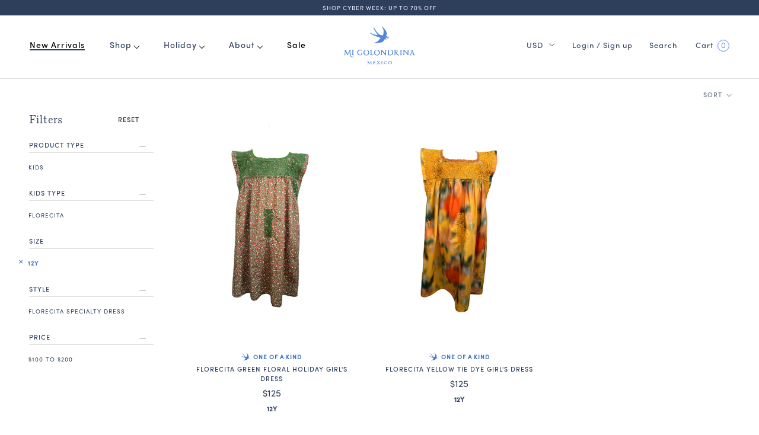

--- FILE ---
content_type: text/css
request_url: https://migolondrina.com/cdn/shop/t/47/assets/custom.css?v=47662386302837330931754597870
body_size: 526
content:
.free-shipping-bar{padding:20px 32px;margin:var(--gutter-content) 0;margin-top:0;text-align:center;box-shadow:0 -1px #e0e2e6 inset}.free-shipping-bar.free-shipping-bar--no-cart{display:none}.free-shipping-bar:not([data-free-shipping-progress="1"]) .free-shipping-bar__message--yes{display:none}.free-shipping-bar[data-free-shipping-progress="1"] .free-shipping-bar__message--no{display:none}.free-shipping-bar .icon{margin-right:8px}.free-shipping-bar .free-shipping-bar__message{margin-top:.6em;display:flex;justify-content:flex-start;align-items:center;text-align:left;font-family:Nunito Sans,sans-serif;font-size:13px;font-weight:400;line-height:20px;letter-spacing:0em;margin-bottom:10px}.free-shipping-bar .free-shipping-bar__bar{position:relative;overflow:hidden;height:6px;background-color:#e0e2e6}.free-shipping-bar .free-shipping-bar__bar:after{content:"";position:absolute;top:0;bottom:0;left:0;width:100%;transform:translate(calc(-100% * (1 - var(--free-shipping-progress))));transition:all 1s cubic-bezier(0,0,.09,.97);background:#4173d1}[dir=rtl] .free-shipping-bar__bar:after{transform:translate(calc(100% * (1 - var(--free-shipping-progress))))}.template-cart .free-shipping-bar{max-width:70%;margin-left:auto;margin-right:0;margin-bottom:20px}.CartWarning__Text{color:#f34900!important}#dropahint{display:none}.shopify-payment-button__more-options{text-decoration:none}.size-fit-guide tbody td{white-space:nowrap}.ProductTabs__NavWrapper{position:relative}.ProductTabs__Nav{gap:0;display:flex;align-items:flex-end;justify-content:space-between;overflow:auto;text-wrap:nowrap;scrollbar-width:none;-ms-overflow-style:none}.ProductTabs__Nav::-webkit-scrollbar{display:none}.ProductTabs__Button{padding:12px;font-size:14px;cursor:pointer;border:1px solid #5384E1;border-left:none;transition:all .2s ease;background:#5384e11a;flex:1 1 auto}.ProductTabs__Button:first-child,.ProductTabs__Button--active{border-left:1px solid #5384E1}.ProductTabs__Button:has(+.ProductTabs__Button--active){border-right:none}.ProductTabs__Button--active{background:transparent;border-bottom:none;padding-top:16px}.ProductTabs__Content{position:relative;border-left:1px solid #5384E1;border-right:1px solid #5384E1;border-bottom:1px solid #5384E1;padding:16px}.ProductTabs__Pane{display:none}.ProductTabs__Pane--active{display:block}.FitGuide__Section{margin-top:0;padding-top:0}.FitGuide__Section h1,.FitGuide__Section h2,.FitGuide__Section h3,.FitGuide__Section h4{margin-top:0;color:#2e3f5b;margin-bottom:15px}.ProductTabs__NavArrow{position:absolute;top:0;bottom:0;opacity:0;z-index:2;padding:16px;border-radius:20%;pointer-events:none;background:#5384e11a;transition:opacity .2s,background .2s}.ProductTabs__NavArrow--left{left:0;transform:translate(-20%);background:linear-gradient(to right,#FFF 0%,transparent 100%),linear-gradient(to right,#5384e1 25%,transparent 100%)}.ProductTabs__NavArrow--right{right:0;transform:translate(20%);background:linear-gradient(to left,#FFF 0%,transparent 100%),linear-gradient(to left,#5384e1 25%,transparent 100%)}.ProductTabs__NavArrow--visible{opacity:1;pointer-events:auto}.ProductTabs__NavArrow .icon{width:20px;height:20px;display:block}.Product__Info .ProductMeta__Title.h2{font-size:24px}.Product__Info .ProductMeta__Vendor.h3{font-size:12px}.custom-swatches-container{display:flex;flex-direction:column;gap:1rem}.product-color-swatches{display:flex;flex-direction:row;flex-wrap:wrap;align-items:center;gap:3px 10px}.color-swatch{display:block;position:relative;width:14%}.custom-swatches-container .selected-color-name{font-size:14px}.color-swatch.disabled:after{content:"";width:93%;height:1px;outline:1px solid #eff0f2;position:absolute;display:block;background-color:#2e3f5b;top:45%;left:4%;transform:rotate(-45deg)}.color-swatch.disabled span{opacity:.5}.color-swatch span{width:100%;height:auto;aspect-ratio:1/1;display:inline-block;border:2px solid #E0E2E6;background-size:cover;border-radius:50%;outline-offset:0px}.color-swatch.selected span{outline:1px solid #5384e1;outline-offset:2px}.ProductForm__Option .HorizontalList__Item[data-available=false] label{text-decoration:line-through}.bis_disclaimer_label{text-align:center;margin:5px}#error_message:empty{display:none!important}#klaviyo-bis-iframe #error_message:empty{display:none!important}#error_message:empty,#klaviyo-bis-iframe #error_message:empty{display:none!important;visibility:hidden!important;opacity:0!important;height:0!important;padding:0!important;margin:0!important;border:none!important;overflow:hidden!important}#klaviyo-bis-iframe div#error_message:empty{display:none!important}
/*# sourceMappingURL=/cdn/shop/t/47/assets/custom.css.map?v=47662386302837330931754597870 */


--- FILE ---
content_type: text/javascript
request_url: https://migolondrina.com/cdn/shop/t/47/assets/algolia_helpers.js?v=33177331523832459591750767633
body_size: 2331
content:
(function(algolia){"use strict";var Hogan=algolia.externals.Hogan,formatPrice=function(value){return algolia.formatMoney(Number(value)*100)};function formattedPriceWithComparison(price,compare_at_price,price_ratio){var comparing=Number(compare_at_price)&&Number(compare_at_price)>Number(price),discount_ratio=1-price_ratio,res="<b>"+(comparing?'<span class="ais-hit--price-discounted">':"")+formatPrice(price)+(comparing?"</span>":"")+"</b>";return comparing&&(res+=' <span class="ais-hit--price-striked"><span>'+formatPrice(compare_at_price)+"</span></span> ",res+=' <span class="ais-hit--price-discount" style="font-weight: '+Math.floor(discount_ratio*10)*100+';">-'+Math.floor(discount_ratio*100)+"%</span>"),res}var escapeHtml=function(unsafe){return(unsafe||"").replace(/&/g,"&amp;").replace(/</g,"&lt;").replace(/>/g,"&gt;").replace(/"/g,"&quot;").replace(/'/g,"&#039;")};algolia.helpers={formatNumber:function(text,render){return Number(render(text)).toLocaleString()},formattedPrice:function(text,render){return formatPrice(render(text))},formattedPriceWithoutDecimals:function(text,render){return formatPrice(render(text)).replace(/\.\d+$/,"")},autocompletePrice:function(){if(this._distinct){var min=this.variants_min_price,max=this.variants_max_price;if(min!==max)return"<b>"+formatPrice(min)+" - "+formatPrice(max)+"</b>"}return formattedPriceWithComparison(this.price,null)},instantsearchPrice:function(){if(this._distinct){var min=this.variants_min_price,max=this.variants_max_price;if(min!==max)return"<b>"+formatPrice(min)+" - "+formatPrice(max)+"</b>"}return formattedPriceWithComparison(this.price,this.compare_at_price,this.price_ratio)},instantsearchLink:function(){var addVariantId=!this._distinct&&this.objectID!==this.id;return"/products/"+this.handle+(addVariantId?"?variant="+this.objectID:"")},fullTitle:function(){var res=this.title;return!this._distinct&&this.variant_title&&this.variant_title!=="Default Title"&&this.variant_title!=="Default"&&(res+=" ("+this.variant_title+")"),escapeHtml(res)},fullHTMLTitle:function(){var res=this._highlightResult.title.value;return!this._distinct&&this.variant_title&&this.variant_title!=="Default Title"&&this.variant_title!=="Default"&&(res+=' <span class="algolia-variant">('+res+")</span>"),res},fullEscapedAttribute(attribute){return new DOMParser().parseFromString(attribute,"text/html").documentElement.textContent},fullEscapedHTMLTitle:function(){var res=algolia.helpers.fullEscapedAttribute(this._highlightResult.title.value);return!this._distinct&&this.variant_title&&this.variant_title!=="Default Title"&&this.variant_title!=="Default"&&(res+=' <span class="algolia-variant">('+res+")</span>"),res},fullEscapedHTMLProductType:function(){return algolia.helpers.fullEscapedAttribute(this._highlightResult.product_type.value)},fullEscapedHTMLVendor:function(){return algolia.helpers.fullEscapedAttribute(this._highlightResult.vendor.value)},floor:function(text,render){return""+Math.floor(Number(render(text)))},ceil:function(text,render){return""+Math.ceil(Number(render(text)))},sizedImage:function(text,render){var image=this._distinct?this.product_image:this.image;if(!image)return"http://cdn.shopify.com/s/images/admin/no-image-compact.gif";var size=render(text).replace(/^\s+|\s+$/g,"");return size==="original"?image:image.replace(/\/(.*)\.(\w{2,4})/g,"/$1_"+size+".$2")},handleize:function(text,render){return render(text).toLowerCase().replace(/[^\w\u00C0-\u024f]+/g,"-").replace(/^-+|-+$/g,"")},sizeBar:function(text,render){var res="",downcase_type=this.product_type.toLowerCase();if(downcase_type=="shorts"||downcase_type=="dress"||downcase_type=="blouse"||downcase_type=="shirt"||downcase_type=="adult t-shirt"||downcase_type=="top"||downcase_type=="childrens"||downcase_type=="kids t-shirt"||downcase_type=="sweatpant"||downcase_type=="sweat set"||downcase_type=="cashmere pant"||downcase_type=="pants"||downcase_type.indexOf("plus size")>=0){var sizes=this.named_tags.sizes||"";typeof sizes=="string"&&(sizes=[sizes]);var kids_subtype=this.named_tags["kids-subtype"]||"";if(res+='<div class="ProductItem__SizeList">',window.searchResults[this.id].variants.length<=1)res+='<span class="size-one-size">ONE SIZE</span>';else for(var i2=0;i2<window.searchResults[this.id].variants.length;i2++){var variant_title=window.searchResults[this.id].variants[i2].title;switch(variant_title){case"Extra Small":variant_title="XS";break;case"Small":variant_title="S";break;case"Medium":variant_title="M";break;case"Large":variant_title="L";break;case"Extra Large":variant_title="XL";break}var lowercase_title=variant_title.toLowerCase(),available=window.searchResults[this.id].variants[i2].available;res+='<span class="size-'+lowercase_title+" "+(available?"":"disabled")+'">'+variant_title+"</span>"}res+="</div>"}return res},badges:function(text,render){var shopify_asset_url_prefix="https://migolondrina.com/cdn/shop/t/47/assets/",res="";let oak_collection_logo='<svg xmlns="http://www.w3.org/2000/svg" class="icon icon-logomark" viewBox="0 0 31.9 28.6" color="#f6967b"><g transform="translate(0 -1)translate(44 0.202)"><path class="st0" d="M-44 0.8h31.9v28.6H-44V0.8z" fill="none"/><defs><rect x="-44" y="0.8" width="31.9" height="28.6"/></defs><g class="st1"><path class="st2" d="M-36.4 29.4c-0.2 0-0.3-0.1-0.4-0.2 -0.1-0.1-0.1-0.2 0-0.4 0.1-0.1 0.2-0.2 0.3-0.3 0.3-0.1 0.6-0.2 0.8-0.3 0.3-0.1 0.7-0.2 1-0.4 0.3-0.1 0.5-0.2 0.8-0.3 0.1-0.1 0.2-0.1 0.3-0.2 0.2-0.1 0.4-0.2 0.7-0.3 0.1 0 0.1-0.1 0.1-0.1l0.2-0.1 0 0c0.3-0.2 0.5-0.3 0.8-0.5 0.1-0.1 0.2-0.2 0.3-0.2 0.1-0.1 0.1-0.1 0.2-0.2 0.1-0.1 0.1-0.1 0.2-0.2 0.2-0.1 0.3-0.3 0.5-0.4 0.2-0.1 0.3-0.2 0.5-0.3 0.2-0.1 0.3-0.1 0.5-0.2 0.1-0.1 0.3-0.2 0.3-0.4 0.1-0.3 0.3-0.7 0.6-0.9 0.1-0.1 0.2-0.2 0.2-0.3 0.1-0.2 0.2-0.4 0.3-0.6 0.1-0.4 0.4-0.7 0.8-0.9 0.3-0.1 0.6-0.2 0.9-0.4 0.1-0.1 0.2-0.1 0.3-0.2 0.1 0 0.2-0.1 0.3-0.1 0.2-0.1 0.3-0.2 0.2-0.4 0-0.1-0.1-0.2-0.2-0.2s-0.2 0-0.2 0.1c-0.2 0.1-0.5 0.1-0.7 0.2l0 0c-0.1 0-0.2-0.1-0.3-0.1 -0.7-0.9-1.7-1.5-2.9-1.8 -1.6-0.5-3.4-1.1-5.1-1.6 -1.8-0.6-3.6-1.4-5.2-2.4 -0.3-0.3-0.8-0.5-1.2-0.8 -0.5-0.3-0.9-0.5-1.4-0.8 -0.2-0.2-0.5-0.4-0.7-0.6 -0.1-0.1-0.2-0.2-0.3-0.3 -0.1 0-0.1-0.1-0.1-0.2 0-0.1 0-0.3-0.1-0.4 0-0.1 0-0.1 0-0.2 0.1 0 0.1 0 0.2 0 0.1 0 0.2 0 0.3 0L-43 12l0 0c0.9 0.4 1.8 0.9 2.6 1.3 1.7 0.9 3.6 1.5 5.5 1.8 0.2 0 0.4 0.1 0.7 0.1 0.4 0.1 0.9 0.2 1.3 0.3 0.1 0 0.3 0 0.4 0 0.3 0 0.6 0 0.9-0.1 0.2 0 0.3-0.1 0.3-0.2s0-0.2-0.1-0.4c-0.2-0.3-0.5-0.7-0.7-1l0 0c-0.5-0.8-1.1-1.6-1.6-2.4 -0.2-0.2-0.3-0.5-0.5-0.7 -1.1-1.3-1.9-2.7-2.7-4.2 -0.4-0.9-0.7-1.7-1.1-2.6l-0.3-0.7c0-0.1-0.1-0.3-0.1-0.4 0-0.1 0-0.1-0.1-0.2l0.1-0.1 0 0c0.1 0 0.1 0.1 0.2 0.1 0.1 0.1 0.3 0.2 0.4 0.3l0.1 0.1c0.5 0.6 1 1.2 1.4 1.9 0.3 0.5 0.6 0.9 0.9 1.4 0.5 0.9 1.1 1.8 1.8 2.6 1.5 1.9 3.2 3.7 5 5.4 0.6 0.5 1.3 0.9 2.1 1.1 1.1 0.3 2.3 0.5 3.4 0.7 0.4 0.1 0.7 0.1 1.1 0.2l0 0c0 0 0 0 0.1 0h0.1l-0.1-0.1c-0.2-0.1-0.2-0.2-0.3-0.2 -0.1-0.1-0.1-0.2-0.1-0.3 0-0.6 0.2-1.2 0.6-1.7 0.3-0.5 0.4-1 0.4-1.5 0-0.2 0-0.5 0-0.7 0-0.4 0-0.9 0-1.3 0-0.1 0-0.3 0.1-0.4 0.2-0.8 0.2-1.7-0.2-2.5 -0.1-0.3-0.1-0.5-0.1-0.8 0-0.1 0-0.2 0-0.2 0-0.4-0.1-0.9-0.4-1.2L-22 5.3c-0.4-0.8-0.8-1.6-1.4-2.4C-23.6 2.6-23.8 2.3-24 2c-0.1-0.4-0.1-0.4-0.2-0.5 -0.1-0.2 0-0.4 0.2-0.5 0 0 0 0 0.1 0 0 0 0.1 0 0.1-0.1l0 0h0.1c0.3 0.1 0.5 0.4 0.7 0.7 0.1 0.1 0.2 0.3 0.3 0.4 0.3 0.3 0.5 0.6 0.8 0.9s0.6 0.6 0.9 1l0.2 0.1c1.1 1.2 2.1 2.5 3.1 3.8 0.6 0.9 1 1.8 1.3 2.9l0 0c0 0.1 0.1 0.3 0.1 0.4 0.6 1.9 0.4 3.9-0.6 5.6 0 0 0 0.1-0.1 0.1v0.1l0.3 0.1c0.2 0.1 0.5 0.1 0.7 0.2 0.6 0.2 1.2 0.6 1.7 1.2s1 1 1.7 1.3c0 0 0.1 0 0.1 0.1 0.2 0.1 0.3 0.3 0.3 0.4s-0.1 0.2-0.3 0.3c-0.4 0.2-0.7 0.5-1.1 0.8 -0.1 0.1-0.2 0.2-0.3 0.2 -1.5 1.1-3.3 1.8-5.1 1.9h-0.1c-0.3 0-0.6 0.1-0.9 0.1s-0.4 0.1-0.5 0.4c-0.1 0.1-0.1 0.2-0.2 0.3 -0.2 0.6-0.5 1.1-0.9 1.7 -0.6 0.9-1.4 1.5-2.5 1.8 -1.1 0.4-2.2 0.6-3.4 0.6h-0.2 -0.2c-0.7 0-1.3 0.1-2 0.2 -0.3 0-0.6 0.1-0.9 0.1l-2.4 0.4 0 0c-1 0.1-2 0.2-3 0.4l0 0C-36.3 29.4-36.3 29.4-36.4 29.4zM-19.2 22.2L-19.2 22.2c-0.5 0-0.8 0.4-0.9 0.8h0.1 0.1 0.1c0.2 0 0.5-0.1 0.7-0.1 0.6-0.1 1.2-0.1 1.8-0.3 1.2-0.2 2.3-0.8 3.1-1.7 0.3-0.2 0.4-0.6 0.5-1 -0.1-0.3-0.3-0.6-0.6-0.8 -0.4-0.3-0.9-0.4-1.4-0.4 -0.7 0-1.3 0.2-1.8 0.6 -0.1 0.1-0.1 0.2-0.2 0.3 0 0.1-0.1 0.1-0.1 0.2h0.2c0.1 0 0.1 0 0.1 0l0 0 2.3-0.5c0.1 0 0.1 0 0.2 0 0.2 0 0.3 0.1 0.4 0.2 0.2 0.3 0.2 0.6 0.1 0.9 -0.1 0.1-0.2 0.2-0.3 0.3 -0.1 0-0.2-0.1-0.3-0.2 -0.2-0.2-0.4-0.4-0.7-0.4l0 0c-0.6 0.1-1.2 0.3-1.7 0.7 0 0-0.1 0.2 0 0.2 0 0 0.1 0.1 0.2 0.1l0 0c0.1 0 0.1 0 0.2 0s0.1 0 0.2 0l0 0c0.1 0 0.2 0 0.2 0.1h0.1v0.1c0 0.1 0 0.2-0.1 0.2 -0.2 0.1-0.3 0.2-0.5 0.3 -0.1 0-0.2 0.1-0.3 0.1l0 0c-0.1 0-0.1 0.1-0.2 0.1 -0.1 0.2-0.3 0.3-0.4 0.3s-0.2 0-0.3-0.1C-18.8 22.2-19 22.2-19.2 22.2L-19.2 22.2z" fill="currentColor"/></g></g></svg>';return this.tags.indexOf("Coming Soon")>=0||this.tags.indexOf("coming soon")>=0?res+='<p class="ProductItem__Tag ComingSoon h4">'+oak_collection_logo+" Coming Soon</p>":this.tags.indexOf("in-stock")>=0?this.tags.indexOf("OAK COLLECTION")>=0||this.tags.indexOf("oak collection")>=0?res+='<p class="ProductItem__Tag OneOfAKind h4">'+oak_collection_logo+" One of a Kind</p>":this.tags.indexOf("na")>=0?res+='<p class="ProductItem__Tag NewArrival h4"><img src="'+shopify_asset_url_prefix+'logo-mark-mi-golondrina.svg" width="14" height="14" alt="Blue Bird"> New Arrival</p>':this.tags.indexOf("preorder")>=0?res+='<p class="ProductItem__Tag Preorder h4"><img src="'+shopify_asset_url_prefix+'icon-lock.svg" width="14" height="14" alt="Blue Bird">  Preorder</p>':this.compare_at_price>this.price&&(res+='<p class="ProductItem__Tag OnSale h4">On Sale</p>'):res+='<p class="ProductItem__Tag SoldOut h4">Sold Out</p>',res}},["pico","icon","thumb","small","compact","medium","large","grande","original"].forEach(function(size){algolia.helpers[size+"Image"]=function(_size){return function(){var image=this._distinct?this.product_image:this.image;return image?_size==="original"?image:image.replace(/\/(.*)\.(\w{2,4})/g,"/$1_"+_size+".$2"):"http://cdn.shopify.com/s/images/admin/no-image-compact.gif"}}(size)});for(var helpers=algolia.assign({},algolia.helpers,algolia.translation_helpers),helpersNames=Object.keys(helpers),i=helpersNames.length,helpersArray=new Array(i);i--;)helpersArray[i]=[helpersNames[i],helpers[helpersNames[i]]];algolia.hoganHelpers=helpersArray.reduce(function(res,options){var name=options[0],helper=options[1],newRes=algolia.assign({},res);return newRes[name]=function(){return function(text){var render=function(value){return Hogan.compile(value,algolia.hoganOptions).render(this)}.bind(this);return helper.call(this,text,render)}.bind(this)},newRes},{})})(window.algoliaShopify);
//# sourceMappingURL=/cdn/shop/t/47/assets/algolia_helpers.js.map?v=33177331523832459591750767633


--- FILE ---
content_type: text/javascript
request_url: https://migolondrina.com/cdn/shop/t/47/assets/custom.js?v=167894304273205428031757967101
body_size: 8178
content:
$(function(){$.event.special.touchstart={setup:function(_,ns,handle){this.addEventListener("touchstart",handle,{passive:!ns.includes("noPreventDefault")})}},$.event.special.touchmove={setup:function(_,ns,handle){this.addEventListener("touchmove",handle,{passive:!ns.includes("noPreventDefault")})}},$.event.special.wheel={setup:function(_,ns,handle){this.addEventListener("wheel",handle,{passive:!0})}},$.event.special.mousewheel={setup:function(_,ns,handle){this.addEventListener("mousewheel",handle,{passive:!0})}},$(".ProductMeta__Description .Rte").each(function(){$("meta",this).remove();var $newContent=$("<div>").addClass("ProductTabs__Container"),$tabNav=$("<div>").addClass("ProductTabs__Nav"),$tabContent=$("<div>").addClass("ProductTabs__Content"),headingCount=0,fitGuideContent=null,currentSection=null,sections=[],fabricSection=null,careSection=null;if($(this).children().each(function(){$(this).is("h1")||$(this).is("h2")||$(this).is("h3")?(headingCount++,currentSection&&sections.push(currentSection),currentSection={title:$(this).text(),content:[]}):currentSection&&currentSection.content.push($(this).get(0).outerHTML)}),currentSection&&sections.push(currentSection),sections.forEach(function(section){var sectionTitle=section.title.toLowerCase();sectionTitle.includes("fabric")?fabricSection=section:sectionTitle.includes("care")&&(careSection=section)}),sections.length>0){let createTab2=function(title,content){var $tabButton=$("<button>").addClass("ProductTabs__Button").addClass(tabIndex===0?"ProductTabs__Button--active":"").attr("data-tab","tab-"+tabIndex).text(title);$tabNav.append($tabButton);var $tabPane=$("<div>").addClass("ProductTabs__Pane").addClass(tabIndex===0?"ProductTabs__Pane--active":"").attr("data-tab-content","tab-"+tabIndex).html(content);$tabContent.append($tabPane),tabIndex++};var createTab=createTab2,tabIndex=0,hasFabricAndCare=fabricSection&&careSection;if(sections.forEach(function(section,index){var sectionTitle=section.title.toLowerCase();if(!(!section.title.trim()||section.content.length===0)){if(sectionTitle.includes("fit guide")){fitGuideContent=section.content.join("");return}if(hasFabricAndCare){if(sectionTitle.includes("fabric")){createTab2("FABRIC & CARE",fabricSection.content.concat(careSection.content).join(""));return}else if(sectionTitle.includes("care"))return}createTab2(section.title,section.content.join(""))}}),$tabNav.children().length>0){var $navWrapper=$("<div>").addClass("ProductTabs__NavWrapper"),$arrowLeft=$("<button>").addClass("ProductTabs__NavArrow ProductTabs__NavArrow--left icon-arrow-left").attr("type","button").attr("aria-label","Scroll left").html('<svg aria-hidden="true" focusable="false" role="presentation" class="icon icon--wide icon-arrow-left" viewBox="0 0 20 8"><path d="M4.814 7.555C3.95 6.61 3.2 5.893 2.568 5.4 1.937 4.91 1.341 4.544.781 4.303v-.44a9.933 9.933 0 0 0 1.875-1.196c.606-.485 1.328-1.196 2.168-2.134h.752c-.612 1.309-1.253 2.315-1.924 3.018H19.23v.986H3.652c.495.632.84 1.1 1.036 1.406.195.306.485.843.869 1.612h-.743z" fill="#000" fill-rule="evenodd"/></svg>'),$arrowRight=$("<button>").addClass("ProductTabs__NavArrow ProductTabs__NavArrow--right icon-arrow-right").attr("type","button").attr("aria-label","Scroll right").html('<svg aria-hidden="true" focusable="false" role="presentation" class="icon icon--wide icon-arrow-right" viewBox="0 0 20 8"><path d="M15.186.445c.865.944 1.614 1.662 2.246 2.154.631.491 1.227.857 1.787 1.098v.44a9.933 9.933 0 0 0-1.875 1.196c-.606.485-1.328 1.196-2.168 2.134h-.752c.612-1.309 1.253-2.315 1.924-3.018H.77v-.986h15.577c-.495-.632-.84-1.1-1.035-1.406-.196-.306-.486-.843-.87-1.612h.743z" fill="#000" fill-rule="evenodd"/></svg>');$navWrapper.append($arrowLeft,$tabNav,$arrowRight),$newContent.append($navWrapper),$newContent.append($tabContent);var scrollAmount=120;$arrowLeft.on("click",function(e){e.preventDefault(),$tabNav.animate({scrollLeft:$tabNav.scrollLeft()-scrollAmount},200)}),$arrowRight.on("click",function(e){e.preventDefault(),$tabNav.animate({scrollLeft:$tabNav.scrollLeft()+scrollAmount},200)}),$tabNav.on("scroll",function(){updateTabNavArrows($tabNav,$arrowLeft,$arrowRight)}),$(window).on("resize",function(){updateTabNavArrows($tabNav,$arrowLeft,$arrowRight)}),setTimeout(function(){updateTabNavArrows($tabNav,$arrowLeft,$arrowRight)},100)}}$(this).html("").append($newContent),$(this).removeClass("hide"),fitGuideContent&&setTimeout(function(){var $firstTabPane=$tabContent.find("[data-tab-content='tab-0']"),$sizeChartDrawer=$("#size-chart-drawer .Drawer__Content .Rte");$sizeChartDrawer.length>0&&$sizeChartDrawer.append('<div class="FitGuide__Section" style="font-weight: bold;">'+fitGuideContent+"</div>"),$firstTabPane.append('<div class="FitGuide__Section" style="font-weight: bold;">'+fitGuideContent+"</div>")},100)}),$(document).on("click",".ProductTabs__Button",function(){var $this=$(this),tabId=$this.attr("data-tab"),$tabContainer=$this.closest(".ProductMeta__Description");$tabContainer.find(".ProductTabs__Button").removeClass("ProductTabs__Button--active"),$this.addClass("ProductTabs__Button--active"),$tabContainer.find(".ProductTabs__Pane").removeClass("ProductTabs__Pane--active"),$tabContainer.find('[data-tab-content="'+tabId+'"]').addClass("ProductTabs__Pane--active")}),$(document).ready(function(){function showErrorMessage(sizeText,addToCartButton){const errorMessage=$("<span>",{class:"ProductForm__Error Alert Alert--error",html:`Size ${sizeText} is not available for this product. Contact us for more options.`});addToCartButton.prop("disabled",!1),errorMessage.insertAfter(addToCartButton),setTimeout(()=>{errorMessage.remove()},2500)}$(".SizeSwatchList .HorizontalList__Item .SizeSwatch__Radio.Disabled+.SizeSwatch").on("click",function(){const addToCartButton=$(".ProductForm__AddToCart"),sizeText=$(this).text();$(".ProductForm__BackInStock.is-back-in-stock").length>0?$(".ProductForm__BackInStock.is-back-in-stock").show():showErrorMessage(sizeText,addToCartButton)}),window.tempHtmlHolder="";function updateAddToCartButton(isDisabled,addToCartButton){isDisabled?(addToCartButton.setAttribute("disabled","disabled"),addToCartButton.classList.replace("Button--primary","Button--secondary"),addToCartButton.removeAttribute("data-action"),addToCartButton.innerHTML.trim()!==window.languages.productFormSoldOut&&(window.tempHtmlHolder=addToCartButton.innerHTML),addToCartButton.innerHTML=window.languages.productFormSoldOut):(addToCartButton.removeAttribute("disabled"),addToCartButton.classList.replace("Button--secondary","Button--primary"),addToCartButton.setAttribute("data-action","add-to-cart"),window.tempHtmlHolder&&(addToCartButton.innerHTML=window.tempHtmlHolder))}$(document).on("click",".quickview-modal .SizeSwatchList .HorizontalList__Item .SizeSwatch__Radio+.SizeSwatch",function(e){const isDisabled=e.target.previousElementSibling.classList.contains("Disabled"),addToCartButton=document.querySelector(".ProductForm__AddToCart"),hasBackInStockTag=document.querySelector(".ProductForm__BackInStock.is-back-in-stock");setTimeout(()=>{isDisabled&&hasBackInStockTag?(addToCartButton.setAttribute("disabled","disabled"),addToCartButton.classList.replace("Button--primary","Button--secondary"),addToCartButton.removeAttribute("data-action"),addToCartButton.innerHTML="Notify Me When Available"):updateAddToCartButton(isDisabled,addToCartButton)},100)})}),$(".ProductMeta__Price").on("DOMSubtreeModified",function(){$(".CurrentPrice").html($(this).html())}),$(".dpo-container .fields.custom-size option[selected]").each(function(){if($sizeSwatches=$(".CustomSizes"),$sizeOption=$(this),$sizeSwatches){var optionText=$sizeOption.text().trim();$(".SizeSwatch",$sizeSwatches).removeClass("Selected"),$(".SizeSwatch",$sizeSwatches).each(function(){var compareText=$(this).text().trim();optionText==compareText&&$(this).addClass("Selected")})}}),$(".CustomSizes .SizeSwatch").on("click",function(e){var $dpoSizes=$(".dpo-container .fields.custom-size"),$sizeElement=$(this);if($dpoSizes){var sizeText=$sizeElement.text().trim();$("option",$dpoSizes).prop("selected",!1),$("option",$dpoSizes).each(function(){var compareText=$(this).text().trim();sizeText==compareText&&($(this).prop("selected",!0),$sizeElement.parent().parent().find(".SizeSwatch.Selected").removeClass("Selected"),$sizeElement.addClass("Selected"))})}});var sizesValidation=function(e){return $(".CustomSizes").length>0&&$(".SizeSwatch.Selected",".CustomSizes").length==0?($(".validation-advice",".CustomSizes").remove(),$('<div class="validation-advice">This field is required</div>').appendTo(".CustomSizes"),!1):!0};window.dpoOptions?window.dpoOptions.customValidation=sizesValidation:jQuery(window).on("dpo_initialized",function(){window.dpoOptions.customValidation=sizesValidation}),$("main a").each(function(){var href=$(this).attr("href");if(href.indexOf("#")==-1&&href.indexOf("/pages/")==0){var modal_handle=href.replace("/pages/","modal-").replace("/","-");$("#"+modal_handle+".Modal").length>0&&$(this).attr("data-action","open-modal").attr("aria-controls",modal_handle)}}),$(".template-collection #shopify-section-page-extra-content-bridal").each(function(){var $target=$("<a>").attr("data-action","open-modal").attr("aria-controls","modal-bridal-modal-content").addClass("openBridalModal");$(".ImageHero__Image").first().wrap($target),getCookie("bridal")||setTimeout(()=>{$(".ImageHero__Image",".openBridalModal").click(),setCookie("bridal","viewed",365)},2e3)}),$(".aa-input",".PageContainer").on("keydown",function(e){e.keyCode===13&&(e.preventDefault(),$(this).val()&&(window.location.href="/search?q="+$(this).val()))});var resizeTimer;$(window).on("resize",function(e){clearTimeout(resizeTimer),resizeTimer=setTimeout(function(){computeStickyFacetBar(),computeHomeSlideHeights()},250)}),computeStickyFacetBar(),computeHomeSlideHeights(),quickviewSetup(),$(".AnnouncementBar__Wrapper").slick({slidesToShow:1,slidesToScroll:1,arrows:!1,dots:!1,infinite:!0,autoplay:!0}),$(document).on("click",".open_chatboat",function(e){e.preventDefault(),Beacon("open"),Beacon("navigate","/ask/chat/"),setTimeout(function(){$("div#beacon-container").addClass("visible")},300)}),$(document).on("click",".Cart__Footer .note_cart button",function(){$(".note_cart .Cart__NoteContainer").toggleClass("active")})});var computeHomeSlideHeights=function(){$(".Slideshow__Slide").length>0&&($slides=$(".Slideshow__Slide"),$slides.each(function(idx,el){var $c=$(".Slideshow__Content",el);if($c.length>0){var h=$c.outerHeight();document.documentElement.style.setProperty("--mobile-home-hero-content-height-"+(idx+1),h+"px")}}))},computeStickyFacetBar=function(){if($(".ais-facets").length>0)if(window.innerWidth>=1008){var windowHeight=window.innerHeight,headerHeight=$("#shopify-section-header").height(),facetHeight=$(".ais-facets").height();if(facetHeight<windowHeight-headerHeight){var top=headerHeight;$(".ais-facets").css({top:top+"px"})}else{var padding=80,top=windowHeight-facetHeight-padding;$(".ais-facets").css({top:top+"px"})}}else $(".ais-facets").css({top:0});if($(".CollectionInner__Sidebar").length>0)if(window.innerWidth>=1008){var windowHeight=window.innerHeight,headerHeight=$("#shopify-section-header").height(),facetHeight=$(".CollectionInner__Sidebar").height();if(facetHeight<windowHeight-headerHeight){var top=headerHeight;$(".CollectionInner__Sidebar").css({top:top+"px"})}else{var padding=80,top=windowHeight-facetHeight-padding;$(".CollectionInner__Sidebar").css({top:top+"px"})}}else $(".CollectionInner__Sidebar").css({top:0})},loadAlternateImages=function(){$(".ProductList .ais-hit.ais-product").each(function(){var $product=$(this),handle=$(this).data("handle"),url=window.location.protocol+"//"+Shopify.shop+"/products/"+handle+".json",$imageContainer=$(this).find(".ProductItem__ImageWrapper");$.ajax({type:"GET",url,success:function(data){var images=data.product.images;if(images.length>1){var $alternateImage=$("<img>").addClass("ProductItem__Image").addClass("ProductItem__Image--alternate").addClass("Image--lazyLoad").addClass("Image--fadeIn").attr("src",images[1].src).prependTo($imageContainer.find(".AspectRatio"));$imageContainer.addClass("ProductItem__ImageWrapper--withAlternateImage")}}})})};function getCookie(name){var v=document.cookie.match("(^|;) ?"+name+"=([^;]*)(;|$)");return v?v[2]:null}function setCookie(name,value,days){var d=new Date;d.setTime(d.getTime()+1440*60*1e3*days),document.cookie=name+"="+value+";path=/;expires="+d.toGMTString()}function deleteCookie(name){setCookie(name,"",-1)}var quickviewSetup=function(){$(".trigger-quickview").length>0&&$(".trigger-quickview").on("click keydown",function(e){if(e.type=="click"||e.type==="keydown"&&e.key=="Enter"){e.preventDefault();var product_url=$(this).closest("a").attr("href");$.ajax({type:"GET",url:product_url+"?view=quickview",success:function(response){openModal(response);var quickviewJsonData=JSON.parse($(".quickview-modal").find("[data-product-json]").html());$(".quickview-modal .SizeSwatchList .HorizontalList__Item .SizeSwatch__Radio",document).on("change",quickviewJsonData,quickviewVariantSelect),$(".quickview-modal .ProductForm__AddTo .ProductForm__AddToCart").on("click",onSubmit)}})}})};function onSubmit(event){event.preventDefault();var addToCartButton=event.currentTarget,formHolderElement=addToCartButton.closest("section.Product");addToCartButton.setAttribute("disabled","disabled"),document.dispatchEvent(new CustomEvent("theme:loading:start"));var formElement=formHolderElement.querySelector('form[action*="/cart/add"]');fetch(window.theme.localeRootUrl+"/cart/add.js",{body:JSON.stringify(getFormData($(formElement))),credentials:"same-origin",method:"POST",headers:{"Content-Type":"application/json","X-Requested-With":"XMLHttpRequest"}}).then(function(response){if(document.dispatchEvent(new CustomEvent("theme:loading:end")),response.ok){addToCartButton.removeAttribute("disabled");var quickviewOption1=$('.quickview-modal [name="option-0"]').length?$('.quickview-modal [name="option-0"]:checked').val():null,quickviewOption2=$('.quickview-modal [name="option-1"]').length?$('.quickview-modal [name="option-1"]:checked').val():null,quickviewOption3=$('.quickview-modal [name="option-2"]').length?$('.quickview-modal [name="option-2"]:checked').val():null,quickviewJsonData=JSON.parse($(".quickview-modal").find("[data-product-json]").html()),quickviewValue=quickviewVariantFromOptions(quickviewJsonData.product,quickviewOption1,quickviewOption2,quickviewOption3),currentVariant=null;quickviewJsonData.product.variants.forEach(function(variant){variant.id===quickviewValue&&(currentVariant=variant)}),closeModal(),document.dispatchEvent(new CustomEvent("product:added",{bubbles:!0,detail:{variant:currentVariant,quantity:parseInt(formElement.querySelector('[name="quantity"]').value)}}))}else response.json().then(function(content){var errorMessageElement=document.createElement("span");errorMessageElement.className="ProductForm__Error Alert Alert--error",errorMessageElement.innerHTML=content.description,addToCartButton.removeAttribute("disabled"),addToCartButton.insertAdjacentElement("afterend",errorMessageElement),setTimeout(function(){errorMessageElement.remove()},2500)})})}function getFormData($form){var unindexed_array=$form.serializeArray(),indexed_array={};return $.map(unindexed_array,function(n,i){indexed_array[n.name]=n.value}),indexed_array}function generateModal(content){var modal_html='<div class="quickview-modal-wrapper"><button class="trigger-quickview-close"><span>close quickview</span></button><div class="quickview-modal" tabindex="0"><div class="quickview-content">'+content+"</div></div></div>";return modal_html}function openModal(content){var modal=generateModal(content);$("body").append(modal),$(".trigger-quickview-close").on("click",function(){closeModal()}),$("body").addClass("quickview-open"),$(".quickview-modal").focus(),selectSizeSwatchByKeyboard(),$(".quickview-modal .Product__Gallery .Product__Slideshow").flickity()}function closeModal(){$(".quickview-modal .SizeSwatchList .HorizontalList__Item .SizeSwatch__Radio",document).off("change",quickviewVariantSelect),$(".trigger-quickview-close").off("click"),$(".quickview-modal-wrapper").remove(),$("body").removeClass("quickview-open"),window.tempHtmlHolder=""}window.onclick=function(event){$(event.target).closest(".quickview-modal").length==0&&!$(event.target).hasClass("quickview-modal")&&!$(event.target).hasClass("trigger-quickview")&&closeModal()};function quickviewVariantSelect(evt){var quickviewOption1=$('.quickview-modal [name="option-0"]').length?$('.quickview-modal [name="option-0"]:checked').val():null,quickviewOption2=$('.quickview-modal [name="option-1"]').length?$('.quickview-modal [name="option-1"]:checked').val():null,quickviewOption3=$('.quickview-modal [name="option-2"]').length?$('.quickview-modal [name="option-2"]:checked').val():null,quickviewValue=quickviewVariantFromOptions(evt.data.product,quickviewOption1,quickviewOption2,quickviewOption3);$('select[name="id"] option[value="'+quickviewValue+'"]').prop("selected",!0)}function quickviewVariantFromOptions(productData,option1,option2,option3){var found=!1;return productData.variants.forEach(function(variant){variant.option1===option1&&variant.option2===option2&&variant.option3===option3&&(found=variant.id)}),found||null}jQuery(".Slideshow__Slide").on("click",function(){var gogtourl=jQuery(this).find(".Slideshow__Content a.ButtonGroup__Item.Button").attr("href");window.location=gogtourl}),jQuery(".CollectionItem__Wrapper").on("click",function(){var collectionURL=jQuery(this).find("a.CollectionItem__Link.Button").attr("href");window.location=collectionURL}),jQuery(".FeatureText__ImageWrapper img,.FeatureText__Content .SectionHeader img").on("click",function(){var imgURL=jQuery(this).attr("data-href");window.location=imgURL});function widgetExists(){window.location.pathname.includes("/products/")&&setTimeout(()=>{document.querySelector(".ProductMeta quadpay-widget")&&document.querySelector(".ProductMeta quadpay-widget").shadowRoot&&document.querySelector(".ProductMeta quadpay-widget").shadowRoot.querySelector("#qp-container")?(document.querySelector(".ProductMeta quadpay-widget").shadowRoot.querySelector("#qp-container").classList.remove("qp--align-center"),document.querySelector(".ProductMeta quadpay-widget").shadowRoot.querySelector("#qp-container").classList.add("qp--align-left"),document.querySelector(".ProductMeta quadpay-widget").shadowRoot.querySelector(".qp--wrapped-content").classList.remove("qp--align-center"),document.querySelector(".ProductMeta quadpay-widget").shadowRoot.querySelector(".qp--wrapped-content").classList.add("qp--align-left")):widgetExists()},200)}$(document).ready(function(){widgetExists(),new Swiper(".related_product_carousel .swiper-container",{navigation:{nextEl:".related_product_carousel .swiper-button-next",prevEl:".related_product_carousel .swiper-button-prev"},slidesPerView:2,allowTouchMove:!0,centeredSlides:!1,spaceBetween:20,preventClicks:!1,paginationClickable:!0,loop:!1,breakpoints:{1e3:{slidesPerView:3,loop:!1},767:{slidesPerView:2,loop:!1,spaceBetween:15},480:{slidesPerView:1,loop:!1,spaceBetween:15},300:{slidesPerView:1,loop:!1,spaceBetween:15}}}),$(".related_product_carousel .swiper-slide").length==2&&$(".related_product_carousel .swiper-button-prev,.related_product_carousel .swiper-button-next").addClass("hidden")}),$("li.HorizontalList__Item").on("click",function(){$(this).find(".SizeSwatch__Radio").hasClass("Disabled")?$(".instock_text").hide():$(".instock_text").show()}),$(".ProductForm__AddTo").on("click",function(){$(this).hasClass("disabled")||$(".instaock_cart_item").show()}),$(".ProductForm__AddTo").on("click",function(){if(!$(this).hasClass("disabled")){if($(".Product__Info .preorder-msg p").length){var preorderText=$(".Product__Info .preorder-msg p").text();$(".instaock_cart_item p").text(preorderText)}$(".instaock_cart_item").show()}}),document.addEventListener("cart:reloaded",function(){jQuery.getJSON("/cart.js",function(cart){cart.item_count==0&&$(".instaock_cart_item").hide()})}),$(".Pagination__Nav a").each(async function(index){let href=$(this).attr("href");await async function(){let HtmlProductPage=await(await fetch(href)).text();return!!new DOMParser().parseFromString(HtmlProductPage,"text/html").querySelector(".ProductItem")}()||($(this).remove(),index<3&&$(".Pagination__NavItem--dots").remove())});function selectSizeSwatchByKeyboard(){$(".SizeSwatchList .SizeSwatch").on("keydown",function(e){const el=$(this);e.type==="keydown"&&e.key=="Enter"&&el.trigger("click")})}selectSizeSwatchByKeyboard(),$(document).ready(function(){if($("#passcode-input").length>0){const $passwordInput=$("#passcode-input");$("[data-eye-icon]").on("click",function(){const type=$passwordInput.attr("type")==="password"?"text":"password";$passwordInput.attr("type",type),type==="password"?($("[data-hide-password]").addClass("hidden"),$("[data-show-password]").removeClass("hidden")):($("[data-hide-password]").removeClass("hidden"),$("[data-show-password]").addClass("hidden"))})}}),document.addEventListener("DOMContentLoaded",async function(){if(document.querySelector("[data-passcode-page-handle]")){let isPageAccessible2=function(){const storedAccess=localStorage.getItem("can_access_pages")||"[]",accessiblePages=JSON.parse(storedAccess);return accessiblePages.includes(PAGE_HANDLE)?!0:productCollections.some(collection=>accessiblePages.some(page=>page===collection))},markPageAsAccessible2=function(){const storedAccess=localStorage.getItem("can_access_pages")||"[]",accessiblePages=JSON.parse(storedAccess);accessiblePages.includes(PAGE_HANDLE)||(accessiblePages.push(PAGE_HANDLE),localStorage.setItem("can_access_pages",JSON.stringify(accessiblePages)))},hidePasscodePage2=function(){elements.passcodePage.style.display="none"},showErrorMessage2=function(){elements.errorMessage.classList.remove("hidden")},hideErrorMessage2=function(){elements.errorMessage.classList.add("hidden")},init2=function(){if(isPageAccessible2()){hidePasscodePage2();return}else pageContainer.remove(),passcodePage.classList.remove("hidden");elements.form.addEventListener("submit",handleFormSubmit)};var isPageAccessible=isPageAccessible2,markPageAsAccessible=markPageAsAccessible2,hidePasscodePage=hidePasscodePage2,showErrorMessage=showErrorMessage2,hideErrorMessage=hideErrorMessage2,init=init2;const PASSWORD_SECRET_KEY=document.querySelector("[data-security-key]").dataset.securityKey,PAGE_HANDLE=document.querySelector("[data-passcode-page-handle]").dataset.passcodePageHandle,STORED_HASHED_PASSWORD=document.querySelector("[data-hashed-password]").dataset.hashedPassword,pageContainer=document.querySelector(".PageContainer"),passcodePage=document.querySelector("[data-passcode-page]"),productCollections=Array.from(document.querySelectorAll("[data-product-collection]")).map(el=>el.dataset.productCollection),selectors={passwordInput:"[data-passcode-input]",form:"[data-passcode-form]",passcodePage:".passcode-page",errorMessage:"[data-passcode-error-message]"},elements={passwordInput:document.querySelector(selectors.passwordInput),form:document.querySelector(selectors.form),passcodePage:document.querySelector(selectors.passcodePage),errorMessage:document.querySelector(selectors.errorMessage)};async function hmacSHA1(message,secret){const encoder=new TextEncoder,keyData=encoder.encode(secret),messageData=encoder.encode(message),cryptoKey=await crypto.subtle.importKey("raw",keyData,{name:"HMAC",hash:{name:"SHA-1"}},!1,["sign"]),signature=await crypto.subtle.sign("HMAC",cryptoKey,messageData);return Array.from(new Uint8Array(signature)).map(byte=>byte.toString(16).padStart(2,"0")).join("")}async function handleFormSubmit(event){event.preventDefault();const enteredPassword=elements.passwordInput.value;await hmacSHA1(enteredPassword,PASSWORD_SECRET_KEY)===STORED_HASHED_PASSWORD?(markPageAsAccessible2(),hidePasscodePage2(),hideErrorMessage2(),location.reload()):showErrorMessage2()}init2()}});const PUB_SUB_EVENTS={cartUpdate:"cart-update",quantityUpdate:"quantity-update",variantChange:"variant-change",cartError:"cart-error"};let subscribers={};function subscribe(eventName,callback){return subscribers[eventName]===void 0&&(subscribers[eventName]=[]),subscribers[eventName]=[...subscribers[eventName],callback],function(){subscribers[eventName]=subscribers[eventName].filter(cb=>cb!==callback)}}function publish(eventName,data){subscribers[eventName]&&subscribers[eventName].forEach(callback=>{callback(data)})}const currentUrl=window.location.href;function klaviyoButton(){setTimeout(()=>{const iframeElement=document.querySelector("#klaviyo-bis-iframe");if(iframeElement){const klaviyoModalHtml=(iframeElement.contentDocument||iframeElement.contentWindow.document).querySelector("html"),inputEmail=klaviyoModalHtml.querySelector("input#email"),button=klaviyoModalHtml.querySelector("button[type='submit']"),initialErrorContainer=klaviyoModalHtml.querySelector("#error_message");if(initialErrorContainer&&(initialErrorContainer.style.display="none",initialErrorContainer.innerHTML="",initialErrorContainer.removeAttribute("style"),initialErrorContainer.classList.remove("error_message","alert","alert-danger")),button){button.addEventListener("click",function(){const emailValue=inputEmail.value,errorMessageDiv=klaviyoModalHtml.querySelector("#error_message");errorMessageDiv&&(errorMessageDiv.style.display="none",errorMessageDiv.innerHTML="",errorMessageDiv.removeAttribute("style")),emailValue===""?errorMessageDiv&&(errorMessageDiv.classList.remove("error_message"),errorMessageDiv.innerHTML="Please, insert Your Email",errorMessageDiv.style.display="block"):errorMessageDiv&&(errorMessageDiv.style.display="none",errorMessageDiv.innerHTML="",errorMessageDiv.removeAttribute("style"));function handleFirstInput(event){errorMessageDiv&&errorMessageDiv.classList.add("error_message"),inputEmail.removeEventListener("input",handleFirstInput)}inputEmail.addEventListener("input",handleFirstInput)}),new MutationObserver(function(mutations){mutations.forEach(function(mutation){if(mutation.type==="childList"&&klaviyoModalHtml.querySelector('[style*="background-color: rgb(211, 239, 205)"]')){const errorContainer=klaviyoModalHtml.querySelector("#error_message");errorContainer&&(errorContainer.style.display="none",errorContainer.innerHTML="",errorContainer.removeAttribute("style"))}})}).observe(klaviyoModalHtml,{childList:!0,subtree:!0});const styleCleanupInterval=setInterval(()=>{const errorContainer=klaviyoModalHtml.querySelector("#error_message");errorContainer&&(errorContainer.innerHTML.trim()===""||errorContainer.innerHTML.trim()==="&nbsp;"||errorContainer.textContent.trim()==="")&&(errorContainer.style.display="none",errorContainer.innerHTML="",errorContainer.removeAttribute("style"),errorContainer.classList.remove("error_message","alert","alert-danger"))},50);setTimeout(()=>{clearInterval(styleCleanupInterval)},15e3)}}else window.klaviyo&&klaviyo.push(["openForm","backinstock"])},1e3)}const containsProducts=currentUrl.includes("products");if(containsProducts){let setupKlaviyoButton2=function(){const klaviyoModalButton=document.querySelector(".klaviyo-bis-trigger");klaviyoModalButton?klaviyoModalButton.addEventListener("click",()=>{klaviyoButton(),setTimeout(()=>{const iframeElement=document.querySelector("#klaviyo-bis-iframe");if(iframeElement){const errorContainer=(iframeElement.contentDocument||iframeElement.contentWindow.document).querySelector("#error_message");errorContainer&&(errorContainer.style.display="none",errorContainer.innerHTML="",errorContainer.removeAttribute("style"),errorContainer.classList.remove("error_message","alert","alert-danger"))}},1500)}):setTimeout(setupKlaviyoButton2,500)};var setupKlaviyoButton=setupKlaviyoButton2;hasBackInStockFunctionality()&&setTimeout(setupKlaviyoButton2,1e3),document.addEventListener("click",function(event){event.target.classList.contains("klaviyo-bis-trigger")&&(klaviyoButton(),setTimeout(()=>{const iframeElement=document.querySelector("#klaviyo-bis-iframe");if(iframeElement){const errorContainer=(iframeElement.contentDocument||iframeElement.contentWindow.document).querySelector("#error_message");errorContainer&&(errorContainer.style.display="none",errorContainer.innerHTML="",errorContainer.removeAttribute("style"),errorContainer.classList.remove("error_message","alert","alert-danger"))}},1500))})}function hasBackInStockFunctionality(){return document.querySelector(".ProductForm__BackInStock")!==null}function hasComingSoonTag(){return(window.productTags||[]).some(tag=>tag.toLowerCase()==="coming soon"||tag.toLowerCase()==="coming-soon")}customElements.get("recipient-form")||customElements.define("recipient-form",class extends HTMLElement{constructor(){super(),this.recipientFieldsLiveRegion=this.querySelector(`#Recipient-fields-live-region-${this.dataset.sectionId}`),this.checkboxInput=this.querySelector(`#Recipient-checkbox-${this.dataset.sectionId}`),this.checkboxInput.disabled=!1,this.hiddenControlField=this.querySelector(`#Recipient-control-${this.dataset.sectionId}`),this.hiddenControlField.disabled=!0,this.emailInput=this.querySelector(`#Recipient-email-${this.dataset.sectionId}`),this.nameInput=this.querySelector(`#Recipient-name-${this.dataset.sectionId}`),this.messageInput=this.querySelector(`#Recipient-message-${this.dataset.sectionId}`),this.sendonInput=this.querySelector(`#Recipient-send-on-${this.dataset.sectionId}`),this.offsetProperty=this.querySelector(`#Recipient-timezone-offset-${this.dataset.sectionId}`),this.offsetProperty&&(this.offsetProperty.value=new Date().getTimezoneOffset().toString()),this.errorMessageWrapper=this.querySelector(".product-form__recipient-error-message-wrapper"),this.errorMessageList=this.errorMessageWrapper?.querySelector("ul"),this.errorMessage=this.errorMessageWrapper?.querySelector(".error-message"),this.defaultErrorHeader=this.errorMessage?.innerText,this.currentProductVariantId=this.dataset.productVariantId,this.addEventListener("change",this.onChange.bind(this)),this.onChange()}cartUpdateUnsubscriber=void 0;variantChangeUnsubscriber=void 0;cartErrorUnsubscriber=void 0;connectedCallback(){this.cartUpdateUnsubscriber=subscribe(PUB_SUB_EVENTS.cartUpdate,event=>{event.source==="product-form"&&event.productVariantId.toString()===this.currentProductVariantId&&this.resetRecipientForm()}),this.variantChangeUnsubscriber=subscribe(PUB_SUB_EVENTS.variantChange,event=>{event.data.sectionId===this.dataset.sectionId&&(this.currentProductVariantId=event.data.variant.id.toString())}),this.cartUpdateUnsubscriber=subscribe(PUB_SUB_EVENTS.cartError,event=>{event.source==="product-form"&&event.productVariantId.toString()===this.currentProductVariantId&&this.displayErrorMessage(event.message,event.errors)})}disconnectedCallback(){this.cartUpdateUnsubscriber&&this.cartUpdateUnsubscriber(),this.variantChangeUnsubscriber&&this.variantChangeUnsubscriber(),this.cartErrorUnsubscriber&&this.cartErrorUnsubscriber()}onChange(){this.checkboxInput.checked?(this.enableInputFields(),this.recipientFieldsLiveRegion.innerText=window.accessibilityStrings.recipientFormExpanded):(this.clearInputFields(),this.disableInputFields(),this.clearErrorMessage(),this.recipientFieldsLiveRegion.innerText=window.accessibilityStrings.recipientFormCollapsed)}inputFields(){return[this.emailInput,this.nameInput,this.messageInput,this.sendonInput]}disableableFields(){return[...this.inputFields(),this.offsetProperty]}clearInputFields(){this.inputFields().forEach(field=>field.value="")}enableInputFields(){this.disableableFields().forEach(field=>field.disabled=!1)}disableInputFields(){this.disableableFields().forEach(field=>field.disabled=!0)}displayErrorMessage(title,body){if(this.clearErrorMessage(),this.errorMessageWrapper.hidden=!1,typeof body=="object")return this.errorMessage.innerText=this.defaultErrorHeader,Object.entries(body).forEach(([key,value])=>{const errorMessageId=`RecipientForm-${key}-error-${this.dataset.sectionId}`,fieldSelector=`#Recipient-${key}-${this.dataset.sectionId}`,message=`${value.join(", ")}`,errorMessageElement=this.querySelector(`#${errorMessageId}`),errorTextElement=errorMessageElement?.querySelector(".error-message");if(!errorTextElement)return;this.errorMessageList&&this.errorMessageList.appendChild(this.createErrorListItem(fieldSelector,message)),errorTextElement.innerText=`${message}.`,errorMessageElement.classList.remove("hidden");const inputElement=this[`${key}Input`];inputElement&&(inputElement.setAttribute("aria-invalid",!0),inputElement.setAttribute("aria-describedby",errorMessageId))});this.errorMessage.innerText=body}createErrorListItem(target,message){const li=document.createElement("li"),a=document.createElement("a");return a.setAttribute("href",target),a.innerText=message,li.appendChild(a),li.className="error-message",li}clearErrorMessage(){this.errorMessageWrapper.hidden=!0,this.errorMessageList&&(this.errorMessageList.innerHTML=""),this.querySelectorAll(".recipient-fields .form__message").forEach(field=>{field.classList.add("hidden");const textField=field.querySelector(".error-message");textField&&(textField.innerText="")}),[this.emailInput,this.messageInput,this.nameInput,this.sendonInput].forEach(inputElement=>{inputElement.setAttribute("aria-invalid",!1),inputElement.removeAttribute("aria-describedby")})}resetRecipientForm(){this.checkboxInput.checked&&(this.checkboxInput.checked=!1,this.clearInputFields(),this.clearErrorMessage())}}),document.addEventListener("cart:reloaded",e=>{fetch("/cart.js").then(res=>res.json()).then(response=>{updateFreeShippingBar(response)})});function updateFreeShippingBar(cart){document.querySelectorAll(".free-shipping-bar").forEach(el=>{let threshold=parseInt(el.dataset.freeShippingAmount),difference=0;cart.total_price<threshold&&(difference=((threshold-cart.total_price)/100).toFixed(2)),cart.total_price>0?el.classList.remove("free-shipping-bar--no-cart"):el.classList.add("free-shipping-bar--no-cart");let progress=Math.min(cart.total_price/threshold,1);el.style.setProperty("--free-shipping-progress",progress),el.dataset.freeShippingProgress=progress,el.querySelector(".amount")&&(el.querySelector(".amount").innerText=`$${difference}`)})}function updateTabNavArrows($nav,$arrowLeft,$arrowRight){var scrollLeft=$nav.scrollLeft(),maxScroll=$nav[0].scrollWidth-$nav[0].clientWidth;scrollLeft>2?$arrowLeft.addClass("ProductTabs__NavArrow--visible"):$arrowLeft.removeClass("ProductTabs__NavArrow--visible"),scrollLeft<maxScroll-2?$arrowRight.addClass("ProductTabs__NavArrow--visible"):$arrowRight.removeClass("ProductTabs__NavArrow--visible")}
//# sourceMappingURL=/cdn/shop/t/47/assets/custom.js.map?v=167894304273205428031757967101
